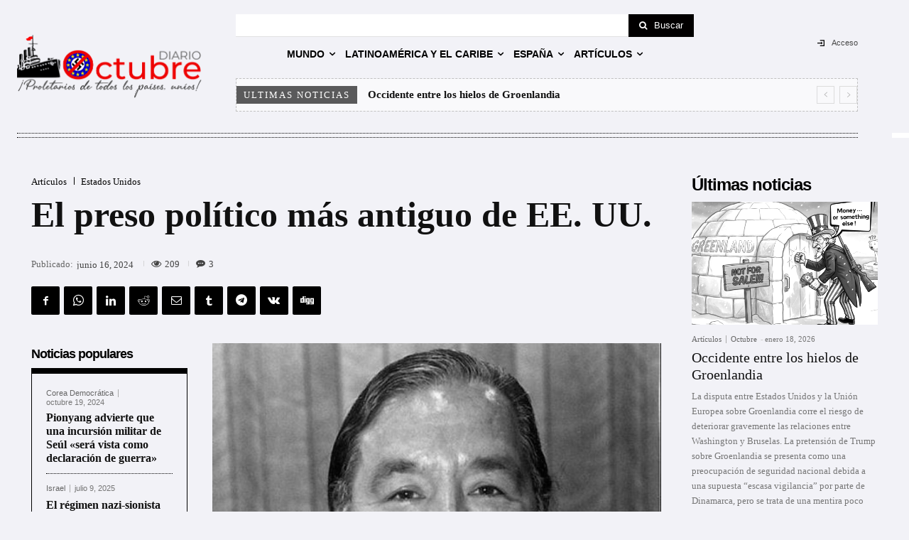

--- FILE ---
content_type: text/html; charset=UTF-8
request_url: https://diario-octubre.com/wp-admin/admin-ajax.php?td_theme_name=Newspaper&v=12.7.4
body_size: -143
content:
{"434643":209}